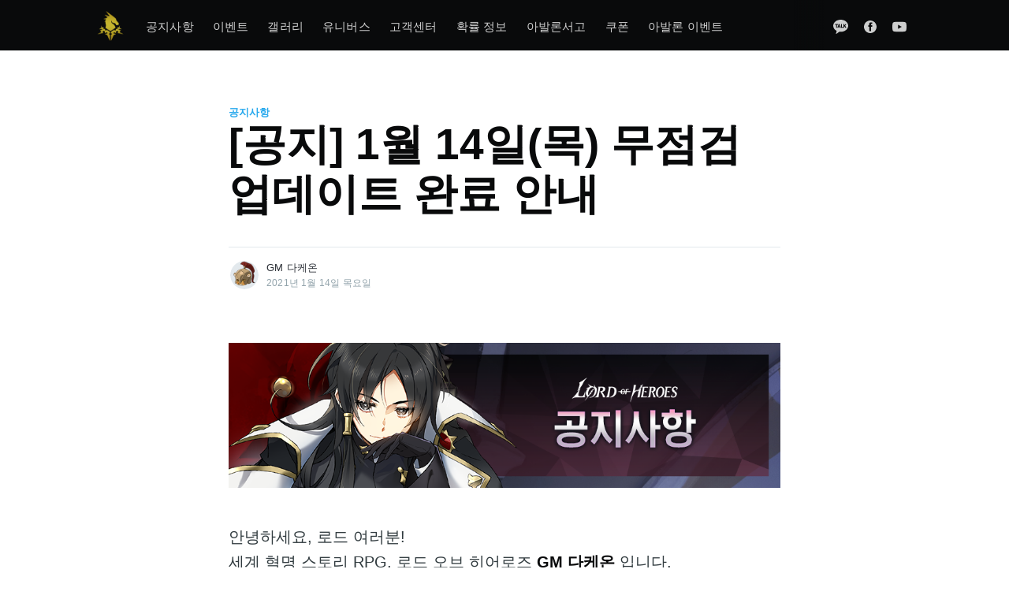

--- FILE ---
content_type: text/html; charset=utf-8
request_url: https://blog-ko.lordofheroes.com/post202101141400/
body_size: 7558
content:
<!DOCTYPE html>
<html lang="ko">
<head>

    <meta charset="utf-8" />
    <meta http-equiv="X-UA-Compatible" content="IE=edge" />

    <title>[공지] 1월 14일(목) 무점검 업데이트 완료 안내</title>
    <meta name="HandheldFriendly" content="True" />
    <meta name="viewport" content="width=device-width, initial-scale=1.0" />

    <link rel="stylesheet" type="text/css" href="https://blog-ko.lordofheroes.com/assets/built/screen.css?v=cf184ced67" />
    <script>
        var url = window.location.href.split('?');
        if (url.length > 1 && url[1].indexOf('c=m') >= 0) {
            var file = location.pathname.split( "/" ).pop();
            var link = document.createElement( "link" );
            link.href = "/assets/built/ingame.css?v=2"
            link.type = "text/css";
            link.rel = "stylesheet";
            link.media = "screen,print";
            document.getElementsByTagName( "head" )[0].appendChild( link );
        }
    </script>

    <meta name="description" content="1월 14일(목) 14:00에 무점검 업데이트가 완료되었습니다.">
    <link rel="icon" href="https://blog-ko.lordofheroes.com/content/images/size/w256h256/2020/07/favicon.png" type="image/png">
    <link rel="canonical" href="https://blog-ko.lordofheroes.com/post202101141400/">
    <meta name="referrer" content="no-referrer-when-downgrade">
    
    <meta property="og:site_name" content="로드오브히어로즈 - 공식 블로그">
    <meta property="og:type" content="article">
    <meta property="og:title" content="[공지] 1월 14일(목) 무점검 업데이트 완료 안내">
    <meta property="og:description" content="1월 14일(목) 14:00에 무점검 업데이트가 완료되었습니다.">
    <meta property="og:url" content="https://blog-ko.lordofheroes.com/post202101141400/">
    <meta property="og:image" content="https://blog-ko.lordofheroes.com/content/images/2021/01/gallery_detail1-29-2.jpg">
    <meta property="article:published_time" content="2021-01-14T05:11:18.000Z">
    <meta property="article:modified_time" content="2021-01-14T05:11:18.000Z">
    <meta property="article:tag" content="공지사항">
    
    <meta property="article:publisher" content="https://www.facebook.com/LordofHeroesKR/">
    <meta name="twitter:card" content="summary_large_image">
    <meta name="twitter:title" content="[공지] 1월 14일(목) 무점검 업데이트 완료 안내">
    <meta name="twitter:description" content="1월 14일(목) 14:00에 무점검 업데이트가 완료되었습니다.">
    <meta name="twitter:url" content="https://blog-ko.lordofheroes.com/post202101141400/">
    <meta name="twitter:image" content="https://blog-ko.lordofheroes.com/content/images/2021/01/gallery_detail1-29-2.jpg">
    <meta name="twitter:label1" content="Written by">
    <meta name="twitter:data1" content="GM 다케온">
    <meta name="twitter:label2" content="Filed under">
    <meta name="twitter:data2" content="공지사항">
    <meta property="og:image:width" content="1000">
    <meta property="og:image:height" content="563">
    
    <script type="application/ld+json">
{
    "@context": "https://schema.org",
    "@type": "Article",
    "publisher": {
        "@type": "Organization",
        "name": "로드오브히어로즈 - 공식 블로그",
        "url": "https://blog-ko.lordofheroes.com/",
        "logo": {
            "@type": "ImageObject",
            "url": "https://blog-ko.lordofheroes.com/content/images/2020/08/icon_bi_196.png",
            "width": 60,
            "height": 60
        }
    },
    "author": {
        "@type": "Person",
        "name": "GM 다케온",
        "image": {
            "@type": "ImageObject",
            "url": "https://blog-ko.lordofheroes.com/content/images/2020/08/LOH_BLOG_GM_DAKEON.png",
            "width": 512,
            "height": 512
        },
        "url": "https://blog-ko.lordofheroes.com/author/gmdakkeon/",
        "sameAs": []
    },
    "headline": "[공지] 1월 14일(목) 무점검 업데이트 완료 안내",
    "url": "https://blog-ko.lordofheroes.com/post202101141400/",
    "datePublished": "2021-01-14T05:11:18.000Z",
    "dateModified": "2021-01-14T05:11:18.000Z",
    "image": {
        "@type": "ImageObject",
        "url": "https://blog-ko.lordofheroes.com/content/images/2021/01/gallery_detail1-29-2.jpg",
        "width": 1000,
        "height": 563
    },
    "keywords": "공지사항",
    "description": "1월 14일(목) 14:00에 무점검 업데이트가 완료되었습니다.",
    "mainEntityOfPage": "https://blog-ko.lordofheroes.com/post202101141400/"
}
    </script>

    <meta name="generator" content="Ghost 6.13">
    <link rel="alternate" type="application/rss+xml" title="로드오브히어로즈 - 공식 블로그" href="https://blog-ko.lordofheroes.com/rss/">
    
    <script defer src="https://cdn.jsdelivr.net/ghost/sodo-search@~1.8/umd/sodo-search.min.js" data-key="1fa69c0518e316b93acb12f7b1" data-styles="https://cdn.jsdelivr.net/ghost/sodo-search@~1.8/umd/main.css" data-sodo-search="https://loh-blog-ko.ghost.io/" data-locale="ko" crossorigin="anonymous"></script>
    
    <link href="https://blog-ko.lordofheroes.com/webmentions/receive/" rel="webmention">
    <script defer src="/public/ghost-stats.min.js?v=cf184ced67" data-stringify-payload="false" data-datasource="analytics_events" data-storage="localStorage" data-host="https://blog-ko.lordofheroes.com/.ghost/analytics/api/v1/page_hit"  tb_site_uuid="bbd14b26-0e31-4a94-bdff-18c9cb71f8dd" tb_post_uuid="7df22000-aa70-4379-b230-4a9d269a3d78" tb_post_type="post" tb_member_uuid="undefined" tb_member_status="undefined"></script><style>:root {--ghost-accent-color: #15171A;}</style>
    <meta name="author" content="클로버게임즈">
<meta name="keywords" content="모바일게임, 모바일rpg, 안드로이드게임, 모바일rpg게임, 핸드폰게임, 스마트폰게임, 모바일게임출시예정, 모바일게임추천, 모바일게임순위, 스마트폰게임순위, 사전예약, 모바일게임사전예약, 사전등록, 모바일게임사전등록, 모바일게임신작, rpg게임, 재미있는게임, 아이폰게임, 핸드폰게임, 무료게임, 할만한게임, 신작게임, 인기게임, 모바일사전예약, 모바일사전등록, 최신모바일게임, 무료모바일게임">
<link rel="alternate" hreflang="ko" href="https://blog-ko.lordofheroes.com/" />
<link rel="alternate" hreflang="en" href="https://blog-en.lordofheroes.com/" />
<link rel="alternate" hreflang="x-default" href="https://blog-en.lordofheroes.com/" />
<!-- Global site tag (gtag.js) - Google Analytics -->
<script async src="https://www.googletagmanager.com/gtag/js?id=UA-155383501-6"></script>
<script>
  window.dataLayer = window.dataLayer || [];
  function gtag(){dataLayer.push(arguments);}
  gtag('js', new Date());

  gtag('config', 'UA-155383501-6');
</script>
<meta name="naver-site-verification" content="40491c12896e660001765e9436a34aede6176aa2" />
    

</head>
<body class="post-template tag-notices">

    <div class="site-wrapper">

        

<header class="site-header">
    <div class="outer site-nav-main">
    <div class="inner">
        <nav class="site-nav">
    <div class="site-nav-left-wrapper">
        <div class="site-nav-left">
                <a class="site-nav-logo" href="https://blog-ko.lordofheroes.com"><img src="https://blog-ko.lordofheroes.com/content/images/2020/08/icon_bi_196.png" alt="로드오브히어로즈 - 공식 블로그" /></a>
            <div class="site-nav-content">
                    <ul class="nav">
    <li class="nav-gongjisahang"><a href="https://blog-ko.lordofheroes.com/tag/notices/">공지사항</a></li>
    <li class="nav-ibenteu"><a href="https://blog-ko.lordofheroes.com/tag/events/">이벤트</a></li>
    <li class="nav-gaelreori"><a href="https://blog-ko.lordofheroes.com/tag/gallery/">갤러리</a></li>
    <li class="nav-yunibeoseu"><a href="https://blog-ko.lordofheroes.com/tag/universe/">유니버스</a></li>
    <li class="nav-gogaegsenteo"><a href="https://clovergames-loh.zendesk.com/hc/ko/requests/new">고객센터</a></li>
    <li class="nav-hwagryul-jeongbo"><a href="https://blog-ko.lordofheroes.com/post202103302035-1/">확률 정보</a></li>
    <li class="nav-abalronseogo"><a href="https://blog-ko.lordofheroes.com/tag/library/">아발론서고</a></li>
    <li class="nav-kupon"><a href="https://blog-ko.lordofheroes.com/tag/coupon/">쿠폰</a></li>
    <li class="nav-abalron-ibenteu"><a href="https://blog-ko.lordofheroes.com/post202401311800-2/">아발론 이벤트</a></li>
</ul>

                    <span class="nav-post-title ">[공지] 1월 14일(목) 무점검 업데이트 완료 안내</span>
            </div>
        </div>
    </div>
    <div class="site-nav-right">
            <div class="social-links">
                <a class="social-link social-link-kt" href="https://pf.kakao.com/_YXZqxb" title="KakaoTalk" target="_blank" rel="noopener"><svg xmlns="http://www.w3.org/2000/svg" viewBox="0 0 208 191.94"><g><polygon class="cls-1" points="76.01 89.49 87.99 89.49 87.99 89.49 82 72.47 76.01 89.49"/><path class="cls-1" d="M104,0C46.56,0,0,36.71,0,82c0,29.28,19.47,55,48.75,69.48-1.59,5.49-10.24,35.34-10.58,37.69,0,0-.21,1.76.93,2.43a3.14,3.14,0,0,0,2.48.15c3.28-.46,38-24.81,44-29A131.56,131.56,0,0,0,104,164c57.44,0,104-36.71,104-82S161.44,0,104,0ZM52.53,69.27c-.13,11.6.1,23.8-.09,35.22-.06,3.65-2.16,4.74-5,5.78a1.88,1.88,0,0,1-1,.07c-3.25-.64-5.84-1.8-5.92-5.84-.23-11.41.07-23.63-.09-35.23-2.75-.11-6.67.11-9.22,0-3.54-.23-6-2.48-5.85-5.83s1.94-5.76,5.91-5.82c9.38-.14,21-.14,30.38,0,4,.06,5.78,2.48,5.9,5.82s-2.3,5.6-5.83,5.83C59.2,69.38,55.29,69.16,52.53,69.27Zm50.4,40.45a9.24,9.24,0,0,1-3.82.83c-2.5,0-4.41-1-5-2.65l-3-7.78H72.85l-3,7.78c-.58,1.63-2.49,2.65-5,2.65a9.16,9.16,0,0,1-3.81-.83c-1.66-.76-3.25-2.86-1.43-8.52L74,63.42a9,9,0,0,1,8-5.92,9.07,9.07,0,0,1,8,5.93l14.34,37.76C106.17,106.86,104.58,109,102.93,109.72Zm30.32,0H114a5.64,5.64,0,0,1-5.75-5.5V63.5a6.13,6.13,0,0,1,12.25,0V98.75h12.75a5.51,5.51,0,1,1,0,11Zm47-4.52A6,6,0,0,1,169.49,108L155.42,89.37l-2.08,2.08v13.09a6,6,0,0,1-12,0v-41a6,6,0,0,1,12,0V76.4l16.74-16.74a4.64,4.64,0,0,1,3.33-1.34,6.08,6.08,0,0,1,5.9,5.58A4.7,4.7,0,0,1,178,67.55L164.3,81.22l14.77,19.57A6,6,0,0,1,180.22,105.23Z"/></g></svg>
</a>
                    <a class="social-link social-link-fb" href="https://www.facebook.com/LordofHeroesKR/" title="Facebook" target="_blank" rel="noopener"><svg viewBox="0 0 32 32" xmlns="http://www.w3.org/2000/svg"><path d="M16 0c8.837 0 16 7.163 16 16s-7.163 16-16 16S0 24.837 0 16 7.163 0 16 0zm5.204 4.911h-3.546c-2.103 0-4.443.885-4.443 3.934.01 1.062 0 2.08 0 3.225h-2.433v3.872h2.509v11.147h4.61v-11.22h3.042l.275-3.81h-3.397s.007-1.695 0-2.187c0-1.205 1.253-1.136 1.329-1.136h2.054V4.911z" /></svg></a>
                <a class="social-link social-link-yt" href="https://www.youtube.com/channel/UCPaoFsnM-J3Rb25G7u7WxQA" title="Youtube" target="_blank" rel="noopener"><svg xmlns="http://www.w3.org/2000/svg" viewBox="0 0 24 24"><path d="M23.495 6.205a3.007 3.007 0 0 0-2.088-2.088c-1.87-.501-9.396-.501-9.396-.501s-7.507-.01-9.396.501A3.007 3.007 0 0 0 .527 6.205a31.247 31.247 0 0 0-.522 5.805 31.247 31.247 0 0 0 .522 5.783 3.007 3.007 0 0 0 2.088 2.088c1.868.502 9.396.502 9.396.502s7.506 0 9.396-.502a3.007 3.007 0 0 0 2.088-2.088 31.247 31.247 0 0 0 .5-5.783 31.247 31.247 0 0 0-.5-5.805zM9.609 15.601V8.408l6.264 3.602z"></path></svg></a>
            </div>

    </div>
</nav>
    </div>
</div></header>


<main id="site-main" class="site-main outer">
    <div class="inner">

        <article class="post-full post tag-notices ">

            <header class="post-full-header">

                <section class="post-full-tags">
                    <a href="/tag/notices/">공지사항</a>
                </section>

                <h1 class="post-full-title">[공지] 1월 14일(목) 무점검 업데이트 완료 안내</h1>

                <div class="post-full-byline">

                    <section class="post-full-byline-content">

                        <ul class="author-list">
                            <li class="author-list-item">

                                <div class="author-card">
                                    <img class="author-profile-image" src="/content/images/size/w100/2020/08/LOH_BLOG_GM_DAKEON.png" alt="GM 다케온" />
                                    <div class="author-info">
                                        <h2>GM 다케온</h2>
                                        <p>Read <a href="/author/gmdakkeon/">more posts</a> by this author.</p>
                                    </div>
                                </div>

                                <a href="/author/gmdakkeon/" class="author-avatar">
                                    <img class="author-profile-image" src="/content/images/size/w100/2020/08/LOH_BLOG_GM_DAKEON.png" alt="GM 다케온" />
                                </a>

                            </li>
                        </ul>

                        <section class="post-full-byline-meta">
                            <h4 class="author-name"><a href="/author/gmdakkeon/">GM 다케온</a></h4>
                            <div class="byline-meta-content">
                                <time class="byline-meta-date" datetime="2021-01-14 14:11:18 +09:00">2021년 1월 14일 목요일
                            </div>
                        </section>

                    </section>


                </div>
            </header>

            <section class="post-full-content">
                <div class="post-content">
                    <figure class="kg-card kg-image-card"><img src="https://blog-ko.lordofheroes.com/content/images/2021/01/forum_Notice_KR-4.png" class="kg-image" alt loading="lazy" width="950" height="250" srcset="https://blog-ko.lordofheroes.com/content/images/size/w600/2021/01/forum_Notice_KR-4.png 600w, https://blog-ko.lordofheroes.com/content/images/2021/01/forum_Notice_KR-4.png 950w" sizes="(min-width: 720px) 720px"></figure><p>안녕하세요, 로드 여러분!<br>세계 혁명 스토리 RPG, 로드 오브 히어로즈 <strong><strong>GM 다케온</strong></strong> 입니다.</p><p>1월 14일(목) 14:00에 무점검 업데이트가 완료되었습니다.<br><br><strong>[ 업데이트 일정 ]</strong><br>▶ 날짜: 2021년 1월 14일(목) 13:00 ~ 14:00 (UTC+9)<br>※ 업데이트는 별도의 점검 없이 진행되었습니다.<br>※ 새로운 업데이트는 게임 재접속 시 자동으로 업데이트 됩니다.<br><br><strong>[ 업데이트 내용 ]</strong><br><strong><strong>◈ </strong></strong>안드로이드 11 버전 간헐적 순단 현상 수정<br><strong><strong>◈ </strong></strong>[빛]바네사 영입 패키지 판매<br><strong><strong>◈ </strong></strong>[어둠]미하일 (슈터), [대지]슈나이더 (워리어), [빛]바네사 (프리스트)영웅 장비 연성 시작<br><strong><strong>◈ </strong></strong>행동력 20% 감소 버프 이벤트<br><strong><strong>◈ </strong></strong>버그 수정<br>※ 자세한 내용은 아발론 공지 또는 본 블로그의 업데이트 공지를 참고해주세요!<br><br>감사합니다.<br>GM 다케온 드림</p>
                </div>
            </section>



        </article>

    </div>
</main>

<aside class="read-next outer">
    <div class="inner">
        <div class="read-next-feed">
                <article class="read-next-card">
                    <header class="read-next-card-header">
                        <h3><a href="/tag/notices/">공지사항</a>&nbsp;<span>더보기</span></h3>
                    </header>
                    <div class="read-next-card-content">
                        <ul>
                            <li>
                                <h4><a href="/post202601211530/">[공지] 1월 21일(수) 점검 완료 안내</a></h4>
                                <div class="read-next-card-meta">
                                    <p><time datetime="2026-01-21 15:31:36 +09:00">2026년 1월 21일 수요일</time>
                                    </p>
                                </div>
                            </li>
                            <li>
                                <h4><a href="/post202601201400/">[공지] 1월 21일(수) 업데이트 점검 안내</a></h4>
                                <div class="read-next-card-meta">
                                    <p><time datetime="2026-01-20 14:00:34 +09:00">2026년 1월 20일 화요일</time>
                                    </p>
                                </div>
                            </li>
                            <li>
                                <h4><a href="/post202601161800/">[공지] 1월 21일 업데이트 예정 사항 안내</a></h4>
                                <div class="read-next-card-meta">
                                    <p><time datetime="2026-01-16 18:00:26 +09:00">2026년 1월 16일 금요일</time>
                                    </p>
                                </div>
                            </li>
                        </ul>
                    </div>
                    <footer class="read-next-card-footer">
                        <a href="/tag/notices/">921 개의 글 모두 보기
                            →</a>
                    </footer>
                </article>

                <article class="post-card post tag-notices ">

    <a class="post-card-image-link" href="/post202101151739/">
        <img class="post-card-image"
            srcset="/content/images/size/w300/2021/01/gallery_detail1-29-1-1-1.jpg 300w,
                    /content/images/size/w600/2021/01/gallery_detail1-29-1-1-1.jpg 600w,
                    /content/images/size/w1000/2021/01/gallery_detail1-29-1-1-1.jpg 1000w,
                    /content/images/size/w2000/2021/01/gallery_detail1-29-1-1-1.jpg 2000w"
            sizes="(max-width: 1000px) 400px, 700px"
            loading="lazy"
            src="/content/images/size/w600/2021/01/gallery_detail1-29-1-1-1.jpg"
            alt="[공지] 1월 15일 알려진 문제 안내 (수정)"
        />
    </a>

    <div class="post-card-content">

        <a class="post-card-content-link" href="/post202101151739/">

            <header class="post-card-header">
                    <div class="post-card-primary-tag">공지사항</div>
                <h2 class="post-card-title">[공지] 1월 15일 알려진 문제 안내 (수정)</h2>
            </header>

            <section class="post-card-excerpt">
                    <p>1월 14일(목) 무점검 업데이트 이후 현재까지 확인된 현상에 대한 안내를 드립니다. 아래 사항들을 신속하게 수정 조치를 취할 예정이며, 본 공지를 통해 추가 안내해 드리겠습니다.</p>
            </section>

        </a>

        <footer class="post-card-meta">
            <ul class="author-list">
                <li class="author-list-item">
            
                    <div class="author-name-tooltip">
                        GM 다케온
                    </div>
            
                    <a href="/author/gmdakkeon/" class="static-avatar">
                        <img class="author-profile-image" src="/content/images/size/w100/2020/08/LOH_BLOG_GM_DAKEON.png" alt="GM 다케온" />
                    </a>
                </li>
            </ul>
            <div class="post-card-byline-content">
                <span><a href="/author/gmdakkeon/">GM 다케온</a></span>
                <span class="post-card-byline-date"><time datetime="2021-01-15 17:39:25 +09:00">2021년 1월 15일 금요일</span>
            </div>
        </footer>

    </div>

</article>

                <article class="post-card post tag-library ">

    <a class="post-card-image-link" href="/post202101141200/">
        <img class="post-card-image"
            srcset="/content/images/size/w300/2021/01/---------1.png 300w,
                    /content/images/size/w600/2021/01/---------1.png 600w,
                    /content/images/size/w1000/2021/01/---------1.png 1000w,
                    /content/images/size/w2000/2021/01/---------1.png 2000w"
            sizes="(max-width: 1000px) 400px, 700px"
            loading="lazy"
            src="/content/images/size/w600/2021/01/---------1.png"
            alt="[아발론툰#24] 페르사에 파견 갈 때는 가벼운 옷차림으로!"
        />
    </a>

    <div class="post-card-content">

        <a class="post-card-content-link" href="/post202101141200/">

            <header class="post-card-header">
                    <div class="post-card-primary-tag">아발론서고</div>
                <h2 class="post-card-title">[아발론툰#24] 페르사에 파견 갈 때는 가벼운 옷차림으로!</h2>
            </header>

            <section class="post-card-excerpt">
                    <p>아발론에도 본격적인 추위가 찾아왔어요. 하나둘씩 두꺼운 옷을 껴입는 영웅들! 추운 겨울 옷차림 그대로 페르사에 파견을 보낸다면 뜨거운 햇살과 무더위에 금방 지칠지도 몰라요.</p>
            </section>

        </a>

        <footer class="post-card-meta">
            <ul class="author-list">
                <li class="author-list-item">
            
                    <div class="author-name-tooltip">
                        GM 엘펜하임
                    </div>
            
                    <a href="/author/gm/" class="static-avatar">
                        <img class="author-profile-image" src="/content/images/size/w100/2020/08/LOH_BLOG_GM_ELFENHEIM.png" alt="GM 엘펜하임" />
                    </a>
                </li>
            </ul>
            <div class="post-card-byline-content">
                <span><a href="/author/gm/">GM 엘펜하임</a></span>
                <span class="post-card-byline-date"><time datetime="2021-01-14 12:00:00 +09:00">2021년 1월 14일 목요일</span>
            </div>
        </footer>

    </div>

</article>
        </div>
    </div>
</aside>




        <footer class="site-footer outer">
            <div class="site-footer-content inner">
                <section class="copyright">Copyright (C) 2020 Clover Games Corp. All rights reserved.</section>
                <nav class="site-footer-nav">
                    <div class="social-links">
                        <a class="social-link social-link-kt" href="https://pf.kakao.com/_YXZqxb" title="KakaoChannel" target="_blank" rel="noopener"><svg version="1.0" xmlns="http://www.w3.org/2000/svg"
 viewBox="0 0 48.000000 48.000000"
 preserveAspectRatio="xMidYMid meet">
<g transform="translate(0.000000,48.000000) scale(0.100000,-0.100000)"
stroke="none">
<path d="M156 464 c-61 -22 -106 -62 -132 -118 -40 -85 -28 -172 32 -231 27
-28 34 -42 34 -75 0 -22 2 -40 4 -40 2 0 24 8 48 19 24 10 68 19 100 19 98 1
180 52 219 137 25 54 23 110 -5 171 -50 108 -184 161 -300 118z m44 -129 c17
-9 30 -17 30 -19 0 -3 3 -11 6 -20 8 -21 -19 -21 -36 -1 -19 23 -66 19 -84 -7
-9 -12 -16 -28 -16 -35 0 -20 38 -53 60 -53 11 0 28 9 37 20 19 22 43 27 43 8
0 -27 -43 -58 -82 -58 -72 0 -113 80 -72 138 28 41 69 50 114 27z m108 -19 c3
-22 7 -26 23 -21 34 11 59 -21 59 -77 0 -36 -4 -48 -15 -48 -11 0 -15 11 -15
39 0 39 -20 68 -40 56 -5 -3 -10 -26 -10 -51 0 -37 -3 -44 -20 -44 -18 0 -20
7 -20 83 0 46 3 87 7 91 13 13 28 -1 31 -28z"/>
</g>
</svg></a>
                            <a class="social-link social-link-fb" href="https://www.facebook.com/LordofHeroesKR/" title="Facebook" target="_blank" rel="noopener"><svg viewBox="0 0 32 32" xmlns="http://www.w3.org/2000/svg"><path d="M16 0c8.837 0 16 7.163 16 16s-7.163 16-16 16S0 24.837 0 16 7.163 0 16 0zm5.204 4.911h-3.546c-2.103 0-4.443.885-4.443 3.934.01 1.062 0 2.08 0 3.225h-2.433v3.872h2.509v11.147h4.61v-11.22h3.042l.275-3.81h-3.397s.007-1.695 0-2.187c0-1.205 1.253-1.136 1.329-1.136h2.054V4.911z" /></svg></a>
                        <a class="social-link social-link-yt" href="https://www.youtube.com/channel/UCPaoFsnM-J3Rb25G7u7WxQA" title="Youtube" target="_blank" rel="noopener"><svg xmlns="http://www.w3.org/2000/svg" viewBox="0 0 24 24"><path d="M23.495 6.205a3.007 3.007 0 0 0-2.088-2.088c-1.87-.501-9.396-.501-9.396-.501s-7.507-.01-9.396.501A3.007 3.007 0 0 0 .527 6.205a31.247 31.247 0 0 0-.522 5.805 31.247 31.247 0 0 0 .522 5.783 3.007 3.007 0 0 0 2.088 2.088c1.868.502 9.396.502 9.396.502s7.506 0 9.396-.502a3.007 3.007 0 0 0 2.088-2.088 31.247 31.247 0 0 0 .5-5.783 31.247 31.247 0 0 0-.5-5.805zM9.609 15.601V8.408l6.264 3.602z"></path></svg></a>
                    </div>
                </nav>
            </div>
        </footer>

    </div>


    <script
        src="https://code.jquery.com/jquery-3.4.1.min.js"
        integrity="sha256-CSXorXvZcTkaix6Yvo6HppcZGetbYMGWSFlBw8HfCJo="
        crossorigin="anonymous">
    </script>
    <script src="https://blog-ko.lordofheroes.com/assets/built/casper.js?v=cf184ced67"></script>

    <script>
        // Parse the URL parameter
        function getParameterByName(name, url) {
            if (!url) url = window.location.href;
            name = name.replace(/[\[\]]/g, "\\$&");
            var regex = new RegExp("[?&]" + name + "(=([^&#]*)|&|#|$)"),
                results = regex.exec(url);
            if (!results) return null;
            if (!results[2]) return '';
            return decodeURIComponent(results[2].replace(/\+/g, " "));
        }

        // Give the parameter a variable name
        var action = getParameterByName('action');

        $(document).ready(function () {
            if (action == 'subscribe') {
                $('body').addClass("subscribe-success");
            }

            $('.subscribe-success-message .subscribe-close').click(function () {
                $('.subscribe-success-message').addClass('close');
            });

            // Reset form on opening subscrion overlay
            $('.subscribe-button').click(function() {
                $('.subscribe-overlay form').removeClass();
                $('.subscribe-email').val('');
            });

            var url = window.location.href.split('?');
            if (url.length > 1 && url[1].indexOf('c=m') >= 0) {
                $('.author-avatar').attr('href', '#');
                $('.author-name a').attr('href', '#');
            }
        });
    </script>

    <script>
    $(document).ready(function () {
        // FitVids - start
        var $postContent = $(".post-full-content");
        $postContent.fitVids();
        // FitVids - end

        // Replace nav with title on scroll - start
        Casper.stickyNavTitle({
            navSelector: '.site-nav-main',
            titleSelector: '.post-full-title',
            activeClass: 'nav-post-title-active'
        });
        // Replace nav with title on scroll - end

        // Hover on avatar
        var hoverTimeout;
        $('.author-list-item').hover(function () {
            var $this = $(this);

            clearTimeout(hoverTimeout);

            $('.author-card').removeClass('hovered');
            $(this).children('.author-card').addClass('hovered');

        }, function () {
            var $this = $(this);

            hoverTimeout = setTimeout(function () {
                $this.children('.author-card').removeClass('hovered');
            }, 800);
        });
    });
</script>


    

</body>
</html>
